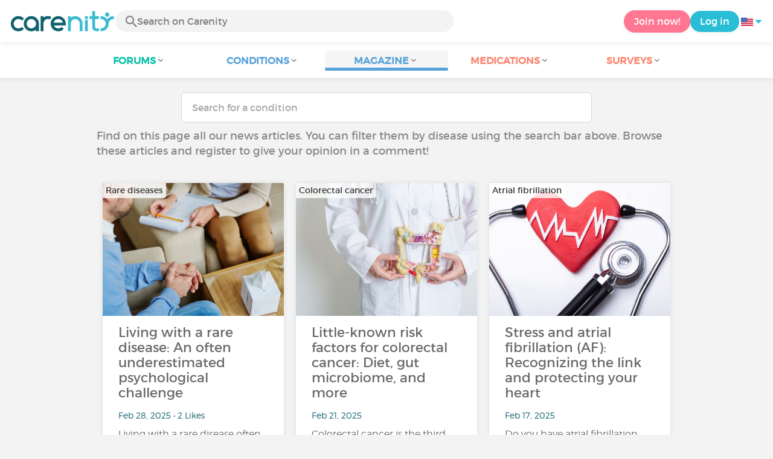

--- FILE ---
content_type: text/html; charset=UTF-8
request_url: https://www.carenity.us/condition-information/magazine/news?page=6&%3Btrk=organization_guest_main-feed-card_feed-article-content&0=organization_guest_main-feed-card_feed-article-content&%3B0=organization_guest_main-feed-card_feed-article-content
body_size: 9229
content:
<!doctype html>
<html lang="en-US" prefix="og: http://ogp.me/ns#">

    <head>
        <script type="text/javascript" nonce="nb7PDmpRv8mu">
  
window.gdprAppliesGlobally=true;(function(){function a(e){if(!window.frames[e]){if(document.body&&document.body.firstChild){var t=document.body;var n=document.createElement("iframe");n.style.display="none";n.name=e;n.title=e;t.insertBefore(n,t.firstChild)}
else{setTimeout(function(){a(e)},5)}}}function e(n,r,o,c,s){function e(e,t,n,a){if(typeof n!=="function"){return}if(!window[r]){window[r]=[]}var i=false;if(s){i=s(e,t,n)}if(!i){window[r].push({command:e,parameter:t,callback:n,version:a})}}e.stub=true;function t(a){if(!window[n]||window[n].stub!==true){return}if(!a.data){return}
var i=typeof a.data==="string";var e;try{e=i?JSON.parse(a.data):a.data}catch(t){return}if(e[o]){var r=e[o];window[n](r.command,r.parameter,function(e,t){var n={};n[c]={returnValue:e,success:t,callId:r.callId};a.source.postMessage(i?JSON.stringify(n):n,"*")},r.version)}}
if(typeof window[n]!=="function"){window[n]=e;if(window.addEventListener){window.addEventListener("message",t,false)}else{window.attachEvent("onmessage",t)}}}e("__tcfapi","__tcfapiBuffer","__tcfapiCall","__tcfapiReturn");a("__tcfapiLocator");(function(e){
  var t=document.createElement("script");t.id="spcloader";t.type="text/javascript";t.async=true;t.src="https://sdk.privacy-center.org/"+e+"/loader.js?target="+document.location.hostname;t.charset="utf-8";var n=document.getElementsByTagName("script")[0];var nonce=n.parentNode.querySelector('[nonce]').nonce;t.setAttribute('nonce', nonce);n.parentNode.insertBefore(t,n)})("c463172b-0486-4b98-bbf6-ef8d9157326b")})();
  
</script>
  <script nonce="nb7PDmpRv8mu">
    window.didomiConfig = {
      app: {
        privacyPolicyURL: window.location.origin + '/usage-charter'
      }
    };
  </script>                            <meta content="IE=edge" http-equiv="X-UA-Compatible">
        <meta charset="utf-8">
        <meta content="width=device-width,initial-scale=1.0,minimum-scale=1.0" name="viewport">

                               
                <title>Health magazine: news updates - Page 6 - Carenity</title>
        <meta name="description" content="You will find the latest health news in our health magazine ✓ Follow the Carenity health magazine to keep up with all the news from the medical world">
                <meta property="og:title" content="Health magazine: news updates - Page 6 - Carenity">
        <meta property="og:description" content="You will find the latest health news in our health magazine ✓ Follow the Carenity health magazine to keep up with all the news from the medical world">

        <meta property="og:image" content="https://www.carenity.us/static/themes-v3/default/images/default/logo-carenity-hd.png?1720004028" />
        <meta property="og:url" content="https://www.carenity.us/condition-information/magazine/news?darkschemeovr=1&page=6&safesearch=moderate&ssp=1%2C1712948549" />
                <meta name="twitter:card" content="summary" />
        <meta name="twitter:title" content="Health magazine: news updates - Page 6 - Carenity" />
        <meta name="twitter:description" content="You will find the latest health news in our health magazine ✓ Follow the Carenity health magazine to keep up with all the news from the medical world" />
        <meta name="twitter:image" content="https://www.carenity.us/static/themes-v3/default/images/default/logo-carenity-hd.png?1720004028" />
        <meta name="twitter:url" content="https://www.carenity.us/condition-information/magazine/news?darkschemeovr=1&page=6&safesearch=moderate&ssp=1%2C1712948549" />
        
            
        
        
        <link rel="shortcut icon" type="image/png" href="/static/themes-v3/carenity/images/default/icons/favicon.png?1720004028"/>
        <link rel="icon" href="/static/themes-v3/carenity/images/default/icons/icon-xxs.png?1720004028" sizes="32x32" >
        <link rel="icon" href="/static/themes-v3/carenity/images/default/icons/icon-xs.png?1720004028" sizes="48x48" >
        <link rel="icon" href="/static/themes-v3/carenity/images/default/icons/icon-s.png?1720004028" sizes="96x96" >
        <link rel="icon" href="/static/themes-v3/carenity/images/default/icons/icon-md.png?1720004028" sizes="144x144" >
        <!--[if IE]><link rel="shortcut icon" type="image/x-icon" href="/static/themes-v3/carenity/images/default/icons/favicon.ico?1720004028" /><![endif]-->
        <link rel="preload" href="/static/themes-v3/default/fonts/montserrat-light-webfont.woff2" as="font" type="font/woff2" crossorigin>
        <link rel="preload" href="/static/themes-v3/default/fonts/montserrat-regular-webfont.woff2" as="font" type="font/woff2" crossorigin>
        <link rel="preload" href="/static/themes-v3/default/fonts/icomoon.woff?version=1734016359" as="font" type="font/woff" crossorigin>
        <link href="/static/themes-v3/default/stylesheets/public.css?1768209812" rel="stylesheet">

            
                                    
                        
            
                        <link href="https://www.carenity.us/condition-information/magazine/news?page=5&darkschemeovr=1&safesearch=moderate&ssp=1%2C1712948549" rel="prev" />
                    <link href="https://www.carenity.us/condition-information/magazine/news?page=7&darkschemeovr=1&safesearch=moderate&ssp=1%2C1712948549" rel="next" />
                                </head>
    <body id="top" class="univers-info">
    <noscript><iframe src="https://www.googletagmanager.com/ns.html?id=GTM-M6T5QH" height="0" width="0" style="display:none;visibility:hidden"></iframe></noscript>
                <header class="header">
    <div class="nav-header display-flex">
                
        <div class="mobile-menu-action display-max-tablet">
            <span class="burger-menu icon-burger-menu"></span>
                    <div class="vr"></div>
            <span class="searchBtn icon-bold-search"></span>
            </div>
    <div class="display-min-desktop">
        <div class="header-logo">
            <a href="/">
                <img alt="Logo Carenity" class="logo " src="/static/themes-v3/default/images/default/svg/logo/logo.svg?1720004028" />
            </a>

                            <form id="top-form-search">
                    <div class="searchForm">
                        <span class="searchBtn icon-bold-search"></span>
                        <input type="hidden" id="top-mid">
                                                <input type="text" id="top-search" class="searchBar" placeholder="Search on Carenity" >
                        <span class="clear-btn icon-close"></span>
                        <div id="top-maladies-result"></div>
                    </div>
                </form>
                    </div>
    </div>
    <div class="display-max-tablet">
        <div class="header-logo">
            <a href="/">
                <img alt="Logo Carenity" class="logo " src="/static/themes-v3/default/images/default/svg/logo/logo.svg?1720004028" />
            </a>
        </div>
    </div>
    <div class="cta">
                    <a href="/join?g=/condition-information/magazine/news?utm_content=btn-register-menu" rel="nofollow" class="btn btn-rounded btn-signin display-min-desktop">Join now!</a>
            <a href="/log-in?g=/condition-information/magazine/news" class="btn btn-rounded btn-carenity display-min-desktop">Log in</a>
                <div id="conteneur-header-flags" class="conteneur-global-flags composant-flag-common">
    <div class="conteneur-flag-button">
                <a class="link-flag-svg no-link">
    <img width="20" height="20" src="/static/themes-v3/default/images/default/svg/flag-us.svg?1720004028" title="USA" alt="flag us" class="flag-svg">
</a>        <i class="icon-sort-down"></i>
    </div>

        <div class="conteneur-flags-selection">
                                    <a class="link-flag-svg" href="https://www.carenity.com">
    <img width="40" height="45" src="/static/themes-v3/default/images/default/svg/flag-fr.svg?1720004028" title="French" alt="flag fr" class="flag-svg">
</a>                                                <a class="link-flag-svg" href="https://www.carenity.co.uk">
    <img width="40" height="45" src="/static/themes-v3/default/images/default/svg/flag-en.svg?1720004028" title="English" alt="flag en" class="flag-svg">
</a>                                                <a class="link-flag-svg" href="https://www.carenity.es">
    <img width="40" height="45" src="/static/themes-v3/default/images/default/svg/flag-es.svg?1720004028" title="Spanish" alt="flag es" class="flag-svg">
</a>                                                <a class="link-flag-svg" href="https://www.carenity.de">
    <img width="40" height="45" src="/static/themes-v3/default/images/default/svg/flag-de.svg?1720004028" title="German" alt="flag de" class="flag-svg">
</a>                                                <a class="link-flag-svg" href="https://www.carenity.it">
    <img width="40" height="45" src="/static/themes-v3/default/images/default/svg/flag-it.svg?1720004028" title="Italian" alt="flag it" class="flag-svg">
</a>                                            </div>
</div>    </div>
</div>
<div class="mobile-menu display-max-tablet">
    <div class="mobile-menu-nav">
        <a class="home" href="/">
            <i class="icon-forum-home" ></i>
            Home
        </a>
        <hr>
        <p class="text-color-exchange expanded" aria-expanded="true" aria-controls="mobile-menu-forum" data-toggle="collapse" data-target="#mobile-menu-forum">
            <i class="icon-exchange"></i>
            <span>Forums</span>
            <i class="icon-arrows-down"></i>
        </p>
        <div class="menu-collapse collapse in exchange" id="mobile-menu-forum">
            <div>
                <div class="menu-li"><a class="" href="/forum">Latest discussions</a></div>
                <div class="menu-li"><a class="" href="/forum/other-discussions">General discussions</a></div>
                <div class="menu-li menu-li-see-all"><a class="" href="/forum/index-forums">See all - Forum index from A to Z</a></div>
            </div>
        </div>
        <hr>
        <p class="text-color-info expanded" aria-expanded="true" aria-controls="mobile-menu-disease" data-toggle="collapse" data-target="#mobile-menu-disease">
            <i class="icon-red-cross"></i>
            <span>Conditions</span>
            <i class="icon-arrows-down"></i>
        </p>
        <div class="menu-collapse collapse in information" id="mobile-menu-disease">
            <div>
                <div class="menu-li"><a class="" href="/condition-information">Fact sheets</a></div>
                <div class="menu-li menu-li-see-all"><a class="" href="/condition-information/conditions-index">See all - Disease index from A to Z</a></div>
            </div>
        </div>
        <hr>
        <p class="text-color-info expanded" aria-expanded="true" aria-controls="mobile-menu-magazine" data-toggle="collapse" data-target="#mobile-menu-magazine">
            <i class="icon-magazine"></i>
            <span>Magazine</span>
            <i class="icon-arrows-down"></i>
        </p>
        <div class="menu-collapse collapse in information" id="mobile-menu-magazine">
            <div>
                <div class="menu-li"><a class="" href="/condition-information/magazine">Our featured pieces</a></div>
                <div class="menu-li"><a class="" href="/condition-information/magazine/news">News</a></div>
                <div class="menu-li"><a class="" href="/condition-information/magazine/testimonials">Testimonials</a></div>
                                <div class="menu-li"><a class="" href="/condition-information/magazine/nutrition">Nutrition</a></div>
                <div class="menu-li"><a class="" href="/condition-information/magazine/advice">Advice</a></div>
                <div class="menu-li"><a class="" href="/condition-information/magazine/procedures-and-paperwork">Procedures & paperwork</a></div>
            </div>
        </div>
        <hr>
                    <p class="text-color-opinion expanded" aria-expanded="true" aria-controls="mobile-menu-mediaction" data-toggle="collapse" data-target="#mobile-menu-mediaction">
                <i class="icon-medication-sheet"></i>
                <span>Medications</span>
                <i class="icon-arrows-down"></i>
            </p>
            <div class="menu-collapse collapse in opinion" id="mobile-menu-mediaction">
                <div>
                    <div class="menu-li"><a class="" href="/give-my-opinion/medications">Medications fact sheet</a></div>
                    <div class="menu-li menu-li-see-all"><a class="" href="/give-my-opinion/medication-index">See all - Medication index from A to Z</a></div>
                </div>
            </div>
            <hr>
                <p class="text-color-opinion expanded" aria-expanded="true" aria-controls="mobile-menu-survey" data-toggle="collapse" data-target="#mobile-menu-survey">
            <i class="icon-survey"></i>
            <span>Surveys</span>
            <i class="icon-arrows-down"></i>
        </p>
        <div class="menu-collapse collapse in opinion" id="mobile-menu-survey">
            <div>
                <div class="menu-li"><a class="" href="/give-my-opinion/surveys">Ongoing surveys</a></div>
                <div class="menu-li"><a class="" href="/give-my-opinion/surveys/completed">The results of the surveys</a></div>
            </div>
        </div>
        <hr>
    </div>
    <div class="mobile-menu-cta">
                    <a href="/join?g=/condition-information/magazine/news?utm_content=btn-register-menu" rel="nofollow" class="btn btn-rounded btn-signin">Join now!</a>
            <a href="/log-in?g=/condition-information/magazine/news" class="btn btn-rounded btn-carenity">Log in</a>
            </div>
</div>
    <div class="mobile-search-bar display-max-tablet">
        <span class="mobile-search-back icon-left-arrow"></span>
        <div class="vr"></div>
    </div>
    <nav class="subnav public">
    <ul class="container">
        <li class="echanger">
            <div class="dropdown-subnav" tabindex="0" role="button" aria-haspopup="true" aria-expanded="false">
                <p class="dropdownMenu">
                    <span class="module">Forums</span><i class="icon icon-arrows-down"></i>
                </p>
                <div class="is-active"></div>
            </div>
            <ul class="dropdown-menu" role="menu" aria-hidden="true">
                <li class="menu-li"><a role="menuitem" class="" href="/forum">Latest discussions</a></li>
                <li class="menu-li"><a role="menuitem" class="" href="/forum/other-discussions">General discussions</a></li>
                <li class="menu-li menu-li-see-all"><a role="menuitem" class="" href="/forum/index-forums">See all - Forum index from A to Z</a></li>
            </ul>
        </li>
        <li class="informer">
            <div class="dropdown-subnav" tabindex="0" role="button" aria-haspopup="true" aria-expanded="false">
                <p class="dropdownMenu">
                    <span class="module">Conditions</span><i class="icon icon-arrows-down"></i>
                </p>
                <div class="is-active"></div>
            </div>
            <ul class="dropdown-menu" role="menu" aria-hidden="true">
                <li class="menu-li"><a role="menuitem" class="" href="/condition-information">Fact sheets</a></li>
                <li class="menu-li menu-li-see-all"><a role="menuitem" class="" href="/condition-information/conditions-index">See all - Disease index from A to Z</a></li>
            </ul>
        </li>
        <li class="informer">
            <div class="dropdown-subnav active" tabindex="0" role="button" aria-haspopup="true" aria-expanded="false">
                <p class="dropdownMenu">
                    <span class="module">Magazine</span><i class="icon icon-arrows-down"></i>
                </p>
                <div class="is-active"></div>
            </div>
            <ul class="dropdown-menu" role="menu" aria-hidden="true">
                <li class="menu-li"><a role="menuitem" class="" href="/condition-information/magazine">Our featured pieces</a></li>
                <li class="menu-li"><a role="menuitem" class="" href="/condition-information/magazine/news">News</a></li>
                <li class="menu-li"><a role="menuitem" class="" href="/condition-information/magazine/testimonials">Testimonials</a></li>
                                <li class="menu-li"><a role="menuitem" class="" href="/condition-information/magazine/nutrition">Nutrition</a></li>
                <li class="menu-li"><a role="menuitem" class="" href="/condition-information/magazine/advice">Advice</a></li>
                <li class="menu-li"><a role="menuitem" class="" href="/condition-information/magazine/procedures-and-paperwork">Procedures & paperwork</a></li>
            </ul>
        </li>
                <li class="donner">
            <div class="dropdown-subnav" tabindex="0" role="button" aria-haspopup="true" aria-expanded="false">
                <p class="dropdownMenu">
                    <span class="module">Medications</span><i class="icon icon-arrows-down"></i>
                </p>
                <div class="is-active"></div>
            </div>
            <ul class="dropdown-menu" role="menu" aria-hidden="true">
                <li class="menu-li"><a role="menuitem" class="" href="/give-my-opinion/medications">Medications fact sheet</a></li>
                <li class="menu-li menu-li-see-all"><a role="menuitem" class="" href="/give-my-opinion/medication-index">See all - Medication index from A to Z</a></li>
            </ul>
        </li>
                <li class="donner">
            <div class="dropdown-subnav" tabindex="0" role="button" aria-haspopup="true" aria-expanded="false">
                <p class="dropdownMenu">
                    <span class="module">Surveys</span><i class="icon icon-arrows-down"></i>
                </p>
                <div class="is-active"></div>
            </div>
            <ul class="dropdown-menu" role="menu" aria-hidden="true">
                <li class="menu-li"><a role="menuitem" class="" href="/give-my-opinion/surveys">Ongoing surveys</a></li>
                <li class="menu-li"><a role="menuitem" class="" href="/give-my-opinion/surveys/completed">The results of the surveys</a></li>
            </ul>
        </li>
    </ul>
</nav>
<div class="subnav-fantome"></div></header>        <section id="main"  role="main">
                        
                        <a class="magazine-mobile-top-btn text-center smoothScroll display-max-tablet" href="#top">
    <i class="icon icon-dropup"></i>
    <p>
        Top
    </p>
</a>
        
<div class="section section-board section-magazine">
    <div class="container clear">
        
    
    
<script type="application/ld+json" nonce="nb7PDmpRv8mu">
    {
    "@context": "https://schema.org",
    "@type": "BreadcrumbList",
    "itemListElement": [
        {
            "@type": "ListItem",
            "position": 1,
            "name": "Home",
            "item": "https://www.carenity.us/"
        },
        {
            "@type": "ListItem",
            "position": 2,
            "name": "Get informed",
            "item": "https://www.carenity.us/condition-information"
        },
        {
            "@type": "ListItem",
            "position": 3,
            "name": "News"
        }
    ]
}
</script>    <div class="main">
        <form id="form-search-disease" class="form-search" action="/condition-information/magazine/news" method="get">
    <input id="search-maladie" type="text" class="form-control " name="m[name]" placeholder="Search for a condition" >
    <input id="mid" type="hidden" name="m[mid]" >
    <div id="result"></div>
    </form>        <div class="container">
                                        <p class="text">Find on this page all our news articles. You can filter them by disease using the search bar above. Browse these articles and register to give your opinion in a comment!</p>
                                        <div class="box-list box-list-float">
                                                                    <div class="box box-click box-magazine ">
    
    <div class="box-content">
        

    <div class="conteneur-box-top-background conteneur-box-top-background-magazine">
    <picture>
                                <source srcset="https://cdn-member.carenity.us/images/magazine/article/psychological-consultation-photo-by-shironosov-from-getty-images-from-canva-pro_300x220.jpeg" media="(min-width: 768px)">
                                <source srcset="https://cdn-member.carenity.us/images/magazine/article/psychological-consultation-photo-by-shironosov-from-getty-images-from-canva-pro_700x220.jpeg" media="(min-width: 400px)">
                <img loading="lazy" class="box-top-background box-top-background-magazine" src="https://cdn-member.carenity.us/images/magazine/article/psychological-consultation-photo-by-shironosov-from-getty-images-from-canva-pro_300x220.jpeg" alt="Living with a rare disease: An often underestimated psychological challenge">
            </picture>

                            <div class="meta">
                <p class="meta-secondary">
                                            Rare diseases
                                    </p>
            </div>
        
    </div>

                <p class="content-align-left box-content-title">Living with a rare disease: An often underestimated psychological challenge</p>
    <p class="content-align-left box-content-info">
        Feb 28, 2025
         • 2 Likes 
                    </p>

        <p class="content-align-left box-content-intro">
            <a class="text-color-dark-dark" href="/condition-information/magazine/news/living-with-a-rare-disease-an-often-underestimated-psychological-challenge-2004?darkschemeovr=1&safesearch=moderate&ssp=1%2C1712948549">Living with a rare disease often means facing the unknown. Medical treatment is a real obstacle course, but apart from the physical challenges, there is a huge psychological impact. Isolation, lack...</a>
        </p>

    </div>
    
    <div class="box-bottom">
        <span class="btn">Read the article</span>
    </div>

</div>                                                                    <div class="box box-click box-magazine ">
    
    <div class="box-content">
        

    <div class="conteneur-box-top-background conteneur-box-top-background-magazine">
    <picture>
                                <source srcset="https://cdn-member.carenity.us/images/magazine/article/doctor-holding-human-colon-anatomy-model-photo-by-panuwat-dangsungnoen-from-getty-images-taken-from-canva-pro_300x220.png" media="(min-width: 768px)">
                                <source srcset="https://cdn-member.carenity.us/images/magazine/article/doctor-holding-human-colon-anatomy-model-photo-by-panuwat-dangsungnoen-from-getty-images-taken-from-canva-pro_700x220.png" media="(min-width: 400px)">
                <img loading="lazy" class="box-top-background box-top-background-magazine" src="https://cdn-member.carenity.us/images/magazine/article/doctor-holding-human-colon-anatomy-model-photo-by-panuwat-dangsungnoen-from-getty-images-taken-from-canva-pro_300x220.png" alt="Little-known risk factors for colorectal cancer: Diet, gut microbiome, and more">
            </picture>

                            <div class="meta">
                <p class="meta-secondary">
                                            Colorectal cancer
                                    </p>
            </div>
        
    </div>

                <p class="content-align-left box-content-title">Little-known risk factors for colorectal cancer: Diet, gut microbiome, and more</p>
    <p class="content-align-left box-content-info">
        Feb 21, 2025
         
                    </p>

        <p class="content-align-left box-content-intro">
            <a class="text-color-dark-dark" href="/condition-information/magazine/news/littleknown-risk-factors-for-colorectal-cancer-diet-gut-microbiome-and-more-2002?darkschemeovr=1&safesearch=moderate&ssp=1%2C1712948549">Colorectal cancer is the third most common cancer in the US, and more than 150,000 new cases are diagnosed annually. It develops due to the growth of malignant tumors in the colon or rectum and...</a>
        </p>

    </div>
    
    <div class="box-bottom">
        <span class="btn">Read the article</span>
    </div>

</div>                                                                        <div class="box-zc display-max-tablet">
                            
                                <!-- pub -->
                                

    

                                
                            </div>
                                                <div class="box box-click box-magazine ">
    
    <div class="box-content">
        

    <div class="conteneur-box-top-background conteneur-box-top-background-magazine">
    <picture>
                                <source srcset="https://cdn-member.carenity.us/images/magazine/article/examining-heart-rate-with-stethoscope-photo-by-andre-popov-from-getty-images-from-canva_300x220.jpeg" media="(min-width: 768px)">
                                <source srcset="https://cdn-member.carenity.us/images/magazine/article/examining-heart-rate-with-stethoscope-photo-by-andre-popov-from-getty-images-from-canva_700x220.jpeg" media="(min-width: 400px)">
                <img loading="lazy" class="box-top-background box-top-background-magazine" src="https://cdn-member.carenity.us/images/magazine/article/examining-heart-rate-with-stethoscope-photo-by-andre-popov-from-getty-images-from-canva_300x220.jpeg" alt="Stress and atrial fibrillation (AF): Recognizing the link and protecting your heart">
            </picture>

                            <div class="meta">
                <p class="meta-secondary">
                                            Atrial fibrillation
                                    </p>
            </div>
        
    </div>

                <p class="content-align-left box-content-title">Stress and atrial fibrillation (AF): Recognizing the link and protecting your heart</p>
    <p class="content-align-left box-content-info">
        Feb 17, 2025
         
                    </p>

        <p class="content-align-left box-content-intro">
            <a class="text-color-dark-dark" href="/condition-information/magazine/news/stress-and-atrial-fibrillation-af-recognizing-the-link-and-protecting-your-heart-1991?darkschemeovr=1&safesearch=moderate&ssp=1%2C1712948549">Do you have atrial fibrillation and feel like stress triggers your episodes? Many patients notice that anxiety and daily tensions make their symptoms worse.Why does stress affect your heart? How can...</a>
        </p>

    </div>
    
    <div class="box-bottom">
        <span class="btn">Read the article</span>
    </div>

</div>                                                                            <div class="box-zc display-desktop-only">
                                
                                    <!-- pub -->
                                    

    

                                    
                                </div>
                                                <div class="box box-click box-magazine ">
    
    <div class="box-content">
        

    <div class="conteneur-box-top-background conteneur-box-top-background-magazine">
    <picture>
                                <source srcset="https://cdn-member.carenity.us/images/magazine/article/magnetic-resonance-imaging-mri-photosensitive-epilepsy-seizures-neurological-diseases-photo-by-nur-ceren-demir-from-getty-images-photo_300x220.jpeg" media="(min-width: 768px)">
                                <source srcset="https://cdn-member.carenity.us/images/magazine/article/magnetic-resonance-imaging-mri-photosensitive-epilepsy-seizures-neurological-diseases-photo-by-nur-ceren-demir-from-getty-images-photo_700x220.jpeg" media="(min-width: 400px)">
                <img loading="lazy" class="box-top-background box-top-background-magazine" src="https://cdn-member.carenity.us/images/magazine/article/magnetic-resonance-imaging-mri-photosensitive-epilepsy-seizures-neurological-diseases-photo-by-nur-ceren-demir-from-getty-images-photo_300x220.jpeg" alt="Epilepsy and sleep: A complex relationship that impacts health and well-being">
            </picture>

                            <div class="meta">
                <p class="meta-secondary">
                                            Epilepsy
                                    </p>
            </div>
        
    </div>

                <p class="content-align-left box-content-title">Epilepsy and sleep: A complex relationship that impacts health and well-being</p>
    <p class="content-align-left box-content-info">
        Feb 10, 2025
         
                    </p>

        <p class="content-align-left box-content-intro">
            <a class="text-color-dark-dark" href="/condition-information/magazine/news/epilepsy-and-sleep-a-complex-relationship-that-impacts-health-and-wellbeing-1989?darkschemeovr=1&safesearch=moderate&ssp=1%2C1712948549">If you're living with epilepsy, you may have noticed that your seizures become more frequent or intense after a poor night’s sleep. This is no coincidence. Sleep and epilepsy share a complex...</a>
        </p>

    </div>
    
    <div class="box-bottom">
        <span class="btn">Read the article</span>
    </div>

</div>                                                                    <div class="box box-click box-magazine ">
    
    <div class="box-content">
        

    <div class="conteneur-box-top-background conteneur-box-top-background-magazine">
    <picture>
                                <source srcset="https://cdn-member.carenity.us/images/magazine/article/photo-by-fizkes-from-getty-images-taken-from-canva-pro_300x220.jpeg" media="(min-width: 768px)">
                                <source srcset="https://cdn-member.carenity.us/images/magazine/article/photo-by-fizkes-from-getty-images-taken-from-canva-pro_700x220.jpeg" media="(min-width: 400px)">
                <img loading="lazy" class="box-top-background box-top-background-magazine" src="https://cdn-member.carenity.us/images/magazine/article/photo-by-fizkes-from-getty-images-taken-from-canva-pro_300x220.jpeg" alt="Fibromyalgia and hormones: Understanding their impact to improve quality of life">
            </picture>

                            <div class="meta">
                <p class="meta-secondary">
                                            Fibromyalgia
                                    </p>
            </div>
        
    </div>

                <p class="content-align-left box-content-title">Fibromyalgia and hormones: Understanding their impact to improve quality of life</p>
    <p class="content-align-left box-content-info">
        Feb 3, 2025
         • 2 Likes 
         • 1 comment            </p>

        <p class="content-align-left box-content-intro">
            <a class="text-color-dark-dark" href="/condition-information/magazine/news/fibromyalgia-and-hormones-understanding-their-impact-to-improve-quality-of-life-1987?darkschemeovr=1&safesearch=moderate&ssp=1%2C1712948549">Living with fibromyalgia means dealing with chronic pain, fatigue, and sleep disorders on a daily basis. But did you know that your hormones could play a role in these symptoms? Understanding their...</a>
        </p>

    </div>
    
    <div class="box-bottom">
        <span class="btn">Read the article</span>
    </div>

</div>                                                                    <div class="box box-click box-magazine ">
    
    <div class="box-content">
        

    <div class="conteneur-box-top-background conteneur-box-top-background-magazine">
    <picture>
                                <source srcset="https://cdn-member.carenity.us/images/magazine/article/day-dreaming-at-work-photo-by-cipella-from-getty-images-signature-taken-from-canva-pro_300x220.jpeg" media="(min-width: 768px)">
                                <source srcset="https://cdn-member.carenity.us/images/magazine/article/day-dreaming-at-work-photo-by-cipella-from-getty-images-signature-taken-from-canva-pro_700x220.jpeg" media="(min-width: 400px)">
                <img loading="lazy" class="box-top-background box-top-background-magazine" src="https://cdn-member.carenity.us/images/magazine/article/day-dreaming-at-work-photo-by-cipella-from-getty-images-signature-taken-from-canva-pro_300x220.jpeg" alt="ADHD and work: tips on how to reconcile work and attention disorders">
            </picture>

                            <div class="meta">
                <p class="meta-secondary">
                                            Attention deficit disorder with or without hyperactivity
                                    </p>
            </div>
        
    </div>

                <p class="content-align-left box-content-title">ADHD and work: tips on how to reconcile work and attention disorders</p>
    <p class="content-align-left box-content-info">
        Jan 30, 2025
         
                    </p>

        <p class="content-align-left box-content-intro">
            <a class="text-color-dark-dark" href="/condition-information/magazine/news/adhd-and-work-tips-on-how-to-reconcile-work-and-attention-disorders-1985?darkschemeovr=1&safesearch=moderate&ssp=1%2C1712948549">Do you suffer from attention deficit disorder with or without hyperactivity (ADHD)? Perhaps you are with work challenges and it sometimes seems insurmountable? Between constant distractions,...</a>
        </p>

    </div>
    
    <div class="box-bottom">
        <span class="btn">Read the article</span>
    </div>

</div>                                                                    <div class="box box-click box-magazine ">
    
    <div class="box-content">
        

    <div class="conteneur-box-top-background conteneur-box-top-background-magazine">

            <picture>
                                <source srcset="https://cdn-member.carenity.us/images/magazine/article/300x220/5.jpeg" media="(min-width: 768px)">
                                <source srcset="https://cdn-member.carenity.us/images/magazine/article/700x220/5.jpeg" media="(min-width: 400px)">
                <img loading="lazy" class="box-top-background box-top-background-magazine" src="https://cdn-member.carenity.us/images/magazine/article/300x220/5.jpeg" alt="Screen use and sleep: understanding the impact of excessive screen time and adopting healthier habits for better sleep">
            </picture>
                    <div class="meta">
                <p class="meta-secondary">
                                    </p>
            </div>
        
    </div>

                <p class="content-align-left box-content-title">Screen use and sleep: understanding the impact of excessive screen time and adopting healthier habits for better sleep</p>
    <p class="content-align-left box-content-info">
        Jan 25, 2025
         • 3 Likes 
                    </p>

        <p class="content-align-left box-content-intro">
            <a class="text-color-dark-dark" href="/condition-information/magazine/news/screen-use-and-sleep-understanding-the-impact-of-excessive-screen-time-and-adopting-healthier-habits-for-better-sleep-1984?darkschemeovr=1&safesearch=moderate&ssp=1%2C1712948549">If you are having trouble falling asleep or getting a good night's sleep, excessive screen time could be one of the reasons. Smartphones, tablets, computers and televisions play a central role in our...</a>
        </p>

    </div>
    
    <div class="box-bottom">
        <span class="btn">Read the article</span>
    </div>

</div>                                                                    <div class="box box-click box-magazine ">
    
    <div class="box-content">
        

    <div class="conteneur-box-top-background conteneur-box-top-background-magazine">

            <picture>
                                <source srcset="https://cdn-member.carenity.us/images/magazine/article/300x220/23.jpeg" media="(min-width: 768px)">
                                <source srcset="https://cdn-member.carenity.us/images/magazine/article/700x220/23.jpeg" media="(min-width: 400px)">
                <img loading="lazy" class="box-top-background box-top-background-magazine" src="https://cdn-member.carenity.us/images/magazine/article/300x220/23.jpeg" alt="How does depression affect our body?">
            </picture>
                    <div class="meta">
                <p class="meta-secondary">
                                            Depression
                                    </p>
            </div>
        
    </div>

                <p class="content-align-left box-content-title">How does depression affect our body?</p>
    <p class="content-align-left box-content-info">
        Jan 23, 2025
         • 1 Like 
                    </p>

        <p class="content-align-left box-content-intro">
            <a class="text-color-dark-dark" href="/condition-information/magazine/news/how-does-depression-affect-our-body-1980?darkschemeovr=1&safesearch=moderate&ssp=1%2C1712948549">Are you struggling with depression and wondering how it affects your body?Depression is a common mental health condition characterized by mood disorders. While it is primarily a mental health issue,...</a>
        </p>

    </div>
    
    <div class="box-bottom">
        <span class="btn">Read the article</span>
    </div>

</div>                                                                    <div class="box box-click box-magazine ">
    
    <div class="box-content">
        

    <div class="conteneur-box-top-background conteneur-box-top-background-magazine">
    <picture>
                                <source srcset="https://cdn-member.carenity.us/images/magazine/article/ovulation_300x220.jpeg" media="(min-width: 768px)">
                                <source srcset="https://cdn-member.carenity.us/images/magazine/article/ovulation_700x220.jpeg" media="(min-width: 400px)">
                <img loading="lazy" class="box-top-background box-top-background-magazine" src="https://cdn-member.carenity.us/images/magazine/article/ovulation_300x220.jpeg" alt=" Ovulation: understanding its role and impact on a woman's fertility">
            </picture>

                            <div class="meta">
                <p class="meta-secondary">
                                    </p>
            </div>
        
    </div>

                <p class="content-align-left box-content-title"> Ovulation: understanding its role and impact on a woman's fertility</p>
    <p class="content-align-left box-content-info">
        Jan 18, 2025
         • 1 Like 
         • 2 comments            </p>

        <p class="content-align-left box-content-intro">
            <a class="text-color-dark-dark" href="/condition-information/magazine/news/ovulation-understanding-its-role-and-impact-on-a-womans-fertility-1979?darkschemeovr=1&safesearch=moderate&ssp=1%2C1712948549">Ovulation is a central process in the human reproductive cycle, and its role extends far beyond conception. Whether you are a man or a woman, whether you are concerned about fertility on a personal...</a>
        </p>

    </div>
    
    <div class="box-bottom">
        <span class="btn">Read the article</span>
    </div>

</div>                                                                    <div class="box box-click box-magazine ">
    
    <div class="box-content">
        

    <div class="conteneur-box-top-background conteneur-box-top-background-magazine">
    <picture>
                                <source srcset="https://cdn-member.carenity.us/images/magazine/article/huntingtons_300x220.png" media="(min-width: 768px)">
                                <source srcset="https://cdn-member.carenity.us/images/magazine/article/huntingtons_700x220.png" media="(min-width: 400px)">
                <img loading="lazy" class="box-top-background box-top-background-magazine" src="https://cdn-member.carenity.us/images/magazine/article/huntingtons_300x220.png" alt="Huntington’s disease: Everything you need to know">
            </picture>

                            <div class="meta">
                <p class="meta-secondary">
                                            Huntington disease
                                    </p>
            </div>
        
    </div>

                <p class="content-align-left box-content-title">Huntington’s disease: Everything you need to know</p>
    <p class="content-align-left box-content-info">
        Jan 16, 2025
         
                    </p>

        <p class="content-align-left box-content-intro">
            <a class="text-color-dark-dark" href="/condition-information/magazine/news/huntingtons-disease-everything-you-need-to-know-1975?darkschemeovr=1&safesearch=moderate&ssp=1%2C1712948549">Huntington’s disease is a rare, inherited brain disorder that progressively affects a person’s physical abilities, mental function, and emotional stability. Over time, this devastating condition...</a>
        </p>

    </div>
    
    <div class="box-bottom">
        <span class="btn">Read the article</span>
    </div>

</div>                                                                    <div class="box box-click box-magazine ">
    
    <div class="box-content">
        

    <div class="conteneur-box-top-background conteneur-box-top-background-magazine">
    <picture>
                                <source srcset="https://cdn-member.carenity.us/images/magazine/article/migraine-et-traitement-sans-medicamennts_300x220.jpeg" media="(min-width: 768px)">
                                <source srcset="https://cdn-member.carenity.us/images/magazine/article/migraine-et-traitement-sans-medicamennts_700x220.jpeg" media="(min-width: 400px)">
                <img loading="lazy" class="box-top-background box-top-background-magazine" src="https://cdn-member.carenity.us/images/magazine/article/migraine-et-traitement-sans-medicamennts_300x220.jpeg" alt="Can you relieve migraine without medication?">
            </picture>

                            <div class="meta">
                <p class="meta-secondary">
                                            Migraine
                                    </p>
            </div>
        
    </div>

                <p class="content-align-left box-content-title">Can you relieve migraine without medication?</p>
    <p class="content-align-left box-content-info">
        Jan 13, 2025
         
                    </p>

        <p class="content-align-left box-content-intro">
            <a class="text-color-dark-dark" href="/condition-information/magazine/news/can-you-relieve-migraine-without-medication-1977?darkschemeovr=1&safesearch=moderate&ssp=1%2C1712948549">If you regularly experience migraine, you know how debilitating the pain can be, affecting your daily life and overall quality of living.But what if you could manage migraine symptoms without relying...</a>
        </p>

    </div>
    
    <div class="box-bottom">
        <span class="btn">Read the article</span>
    </div>

</div>                                                                    <div class="box box-click box-magazine ">
    
    <div class="box-content">
        

    <div class="conteneur-box-top-background conteneur-box-top-background-magazine">
    <picture>
                                <source srcset="https://cdn-member.carenity.us/images/magazine/article/atopic-dermatitis_300x220.png" media="(min-width: 768px)">
                                <source srcset="https://cdn-member.carenity.us/images/magazine/article/atopic-dermatitis_700x220.png" media="(min-width: 400px)">
                <img loading="lazy" class="box-top-background box-top-background-magazine" src="https://cdn-member.carenity.us/images/magazine/article/atopic-dermatitis_300x220.png" alt="Atopic dermatitis: Everything you need to know!">
            </picture>

                            <div class="meta">
                <p class="meta-secondary">
                                            Atopic dermatitis<br>Eczema
                                    </p>
            </div>
        
    </div>

                <p class="content-align-left box-content-title">Atopic dermatitis: Everything you need to know!</p>
    <p class="content-align-left box-content-info">
        Jan 9, 2025
         
                    </p>

        <p class="content-align-left box-content-intro">
            <a class="text-color-dark-dark" href="/condition-information/magazine/news/atopic-dermatitis-everything-you-need-to-know-1974?darkschemeovr=1&safesearch=moderate&ssp=1%2C1712948549">Atopic dermatitis is a chronic skin condition that affects millions worldwide, leading to dry, itchy, and inflamed skin. While it often begins in childhood, it can persist or develop in adulthood,...</a>
        </p>

    </div>
    
    <div class="box-bottom">
        <span class="btn">Read the article</span>
    </div>

</div>                                    </div>
                <nav class="nav">
                    <div class="link-nav">
                        <div class="text-right">
                            <a class="smoothScroll" href="#top"><i class="text-color-info icon-dropup"></i> Back to the top</a>
                        </div>
                    </div>
                </nav>
                
                    
                
    <div class="bloc-pagination cny-clear">
    <nav>
        <ul class="pagination">
                                                    
                                                <li><a href="/condition-information/magazine/news?darkschemeovr=1&safesearch=moderate&ssp=1%2C1712948549" data-page="1">«</a></li>
                    <li><a href="/condition-information/magazine/news?page=5&darkschemeovr=1&safesearch=moderate&ssp=1%2C1712948549" data-page="5"><</a></li>
                                                                                                                <li ><a href="/condition-information/magazine/news?page=2&darkschemeovr=1&safesearch=moderate&ssp=1%2C1712948549" data-page="2">2</a></li>
                                                                                                <li ><a href="/condition-information/magazine/news?page=3&darkschemeovr=1&safesearch=moderate&ssp=1%2C1712948549" data-page="3">3</a></li>
                                                                                                <li ><a href="/condition-information/magazine/news?page=4&darkschemeovr=1&safesearch=moderate&ssp=1%2C1712948549" data-page="4">4</a></li>
                                                                                                <li ><a href="/condition-information/magazine/news?page=5&darkschemeovr=1&safesearch=moderate&ssp=1%2C1712948549" data-page="5">5</a></li>
                                                                                                <li class="active"><a href="/condition-information/magazine/news?page=6&darkschemeovr=1&safesearch=moderate&ssp=1%2C1712948549" data-page="6">6</a></li>
                                                                                                <li ><a href="/condition-information/magazine/news?page=7&darkschemeovr=1&safesearch=moderate&ssp=1%2C1712948549" data-page="7">7</a></li>
                                                                                                <li ><a href="/condition-information/magazine/news?page=8&darkschemeovr=1&safesearch=moderate&ssp=1%2C1712948549" data-page="8">8</a></li>
                                                                                                <li ><a href="/condition-information/magazine/news?page=9&darkschemeovr=1&safesearch=moderate&ssp=1%2C1712948549" data-page="9">9</a></li>
                                                                                                <li ><a href="/condition-information/magazine/news?page=10&darkschemeovr=1&safesearch=moderate&ssp=1%2C1712948549" data-page="10">10</a></li>
                                                                                                                <li><a href="/condition-information/magazine/news?page=7&darkschemeovr=1&safesearch=moderate&ssp=1%2C1712948549" data-page="7">></a></li>
                    <li><a href="/condition-information/magazine/news?page=51&darkschemeovr=1&safesearch=moderate&ssp=1%2C1712948549" data-page="51">»</a></li>
                                                                                                                                                                                                                                                                                                                                                                                                                                                                                                                                                                                                                                                                                                                                                                                                                                                                                                                                                                                                                                                                                                                                                                                                                                                                                                                                                                                                                                                                                                                                                                                                                                                                                                                                                                                                                                                                                                                                                                                                                                                                                                                                                                                                                                                                                                                                                                                                                                                                                                                                    </ul>
        <br />
        <ul class="pagination">
                                                
                                                                                    <li ><a href="/condition-information/magazine/news?page=10&darkschemeovr=1&safesearch=moderate&ssp=1%2C1712948549" data-page="10">10</a></li>
                                                                    <li ><a href="/condition-information/magazine/news?page=20&darkschemeovr=1&safesearch=moderate&ssp=1%2C1712948549" data-page="20">20</a></li>
                                                                    <li ><a href="/condition-information/magazine/news?page=30&darkschemeovr=1&safesearch=moderate&ssp=1%2C1712948549" data-page="30">30</a></li>
                                                                    <li ><a href="/condition-information/magazine/news?page=40&darkschemeovr=1&safesearch=moderate&ssp=1%2C1712948549" data-page="40">40</a></li>
                                                                    <li ><a href="/condition-information/magazine/news?page=50&darkschemeovr=1&safesearch=moderate&ssp=1%2C1712948549" data-page="50">50</a></li>
                                                                </ul>
    </nav>
</div>

                        
                <!-- pub -->
                

    

                
        </div>
    </div>

    </div>
</div>            </section>

    <div class="fixed-bottom-login-join">
    <div class="fixed-bottom-login-join-bg"></div>
          <a href="/join?g=/condition-information/magazine/news?utm_content=btn-register-bandeau-mobile" class='fixed-join-bottom btn'>
      Join now!
      </a>
      <a href="/log-in?g=/condition-information/magazine/news" class='fixed-login-bottom btn'>
      Log in
      </a>
    </div>
                <footer class="footer">
        <div class="container clear">
                    <div class="grid grid-with-temp">
                        <h4 class="footer-about">About <i class="icon icon-sort-down display-mobile-only"></i></h4>
<ul class="footer-about-list grid-2nd-row">
    <li><a href="/who-we-are">About us</a></li>
    <li><a href="/team-carenity">The Carenity team</a></li>
        <li><a href="/carenity-science-and-ethics-committee">The Science and Ethics Committee</a></li>
            <li><a href="/contributors">Contributors</a></li>
            <li><a href="/carenity-in-the-news">Carenity in the news</a></li>
        <li><a href="/certifications-and-awards">Certifications and awards</a></li>
    <li><a href="/data-for-good">Data For Good</a></li>
    <li><a href="https://pro.carenity.com/wp-content/uploads/2019/01/Carenity-Publications-Book.pdf" target="_blank">Our scientific publications</a></li>
    <li><a href="/carries-your-voice">Discover our studies</a></li>
</ul>
<ul class="footer-about-list grid-2nd-row">
    <li><a href="/editorial-policy">Editorial policy</a></li>
    <li><a href="/usage-charter">Code of conduct </a></li>
    <li><a href="/our-commitments">Our commitments</a></li>
    <li><a href="/privacy-statement">Legal notice</a></li>
    <li><a href="/terms-of-use">Terms of use</a></li>
    <li><a href="javascript:Didomi.preferences.show()">Cookie management</a></li>
    <li><a href="mailto:contact@carenity.us">Contact</a></li>
    <li><a href="https://pro.carenity.com/" target="_blank">Carenity for professionals</a></li>
</ul>                <h4 class="footer-quick-access">Quick access <i class="icon icon-sort-down display-mobile-only"></i></h4>
<ul class="footer-quick-access-list grid-2nd-row">
	<li><a href="/condition-information/magazine">Health magazine</a></li>
    <li><a href="/forum">Search a forum</a></li>
    <li><a href="/condition-information">Learn about a condition</a></li>
            <li><a href="/give-my-opinion/medications#medications">See medication reviews</a></li>
        <li><a href="/forum/index-forums">List of forums (A-Z)</a></li>
    <li><a href="/condition-information/conditions-index">List of condition info sheets (A-Z)</a></li>
            <li><a href="/give-my-opinion/medication-index">List of medication fact sheets (A-Z)</a></li>
    </ul>                <div class="footer-links text-center">
    <div class="footer-links-networks">
        <a href="https://www.facebook.com/carenityus/" target="_blank"><img loading="lazy" src="/static/themes-v3/default/images/default/svg/facebook.svg?1720004028"></a>
                <a href="https://www.youtube.com/channel/UCFrT8TcvZ01VTYtJVR6oRyw" target="_blank"><img loading="lazy" src="/static/themes-v3/default/images/default/svg/youtube.svg?1720004028"></a>
                        <a href="https://www.instagram.com/carenity_us/" target="_blank"><img loading="lazy" src="/static/themes-v3/default/images/default/svg/instagram.svg?1720004028"></a>
            </div>
    <div class="footer-links-store display-web-only">
        <a href="https://play.google.com/store/apps/details?id=com.carenity.carenity&hl=en" target="_blank"><img loading="lazy" class="google-play" src="/static/themes-v3/default/images/us/google-play-badge.png?1720004028"></a>
        <a href="https://apps.apple.com/us/app/carenity/id1404422803" target="_blank"><img loading="lazy" class="app-store" src="/static/themes-v3/default/images/us/app-store.svg?1720004028"></a>
    </div>
</div>            </div>
                                        
        <div class="footer-col">
            <ul class="footer-list-inline">
                                <li>Language
                                            <a href="https://www.carenity.com" >
                            <img src="/static/themes-v3/default/images/default/icons/flag-fr.png?1720004028" title="French" alt="flag fr" class="flag">
                        </a>
                                                                <a href="https://www.carenity.co.uk" >
                            <img src="/static/themes-v3/default/images/default/icons/flag-en.png?1720004028" title="English" alt="flag en" class="flag">
                        </a>
                                                                <a href="https://www.carenity.de" >
                            <img src="/static/themes-v3/default/images/default/icons/flag-de.png?1720004028" title="German" alt="flag de" class="flag">
                        </a>
                                                                <a href="https://www.carenity.es" >
                            <img src="/static/themes-v3/default/images/default/icons/flag-es.png?1720004028" title="Spanish" alt="flag es" class="flag">
                        </a>
                                                                <a href="https://www.carenity.it" >
                            <img src="/static/themes-v3/default/images/default/icons/flag-it.png?1720004028" title="Italian" alt="flag it" class="flag">
                        </a>
                                                        </li>
                <li></li>
            </ul>
            <p>The <a href="https://www.carenity.us">www.carenity.us</a> website does not constitute or replace professional medical advice.</p>
        </div>                    </div>
</footer>

                     <script nonce="nb7PDmpRv8mu">
    
    function functionReady(functionName, callback){
        if(typeof(window[functionName]) == 'undefined'){
            setTimeout(function() {
                functionReady(functionName, callback);
            }, 500);
        } else {
            callback();
        }
    }
</script>

<script nonce="nb7PDmpRv8mu">
    optionCnyloaderJs = {};
    optionCnyloaderJs.load = {
        'dependencies' : [],
        'CnyJs'        : []
    };

                        
                                                optionCnyloaderJs.load['CnyJs'].push('googleTagManager');
                                                                                    optionCnyloaderJs.load['dependencies'].push('dotdotdot');
                            
                                
                                                optionCnyloaderJs.load['CnyJs'].push('info/magazine');
                                        

    // exemple ancien survey
    
    window.addEventListener('load', function(){
        var script = document.createElement('script');
        var nonce = 'nb7PDmpRv8mu'; 
        script.src = '/static/themes-v3/default/javascripts/language/us.js?1768209812';
        script.setAttribute(
            'nonce',
            nonce
        );
        script.onload  = function(){
            var script = document.createElement('script');
            script.src = '/static/themes-v3/default/javascripts/core/loader.js?1768209812';
            script.setAttribute(
                'nonce',
                nonce
            );
            script.onload  = function(){
                startLoadingJsPage(optionCnyloaderJs, nonce);
            };
            document.getElementsByTagName('head')[0].appendChild(script);
        };
        document.getElementsByTagName('head')[0].appendChild(script);
    });
</script>            
        <div class="modal fade in" id="globalModal" tabindex="-1" role="dialog" aria-labelledby="myModalLabel">
    <div class="modal-dialog">
        <div class="modal-content">
            <div class="modal-header">
                <button type="button" class="close" data-dismiss="modal" aria-hidden="true">&times;</button>
                <p class="modal-title"></p>
            </div>
            <div class="modal-body"></div>
        </div>
    </div>
</div>    </body>


</html>